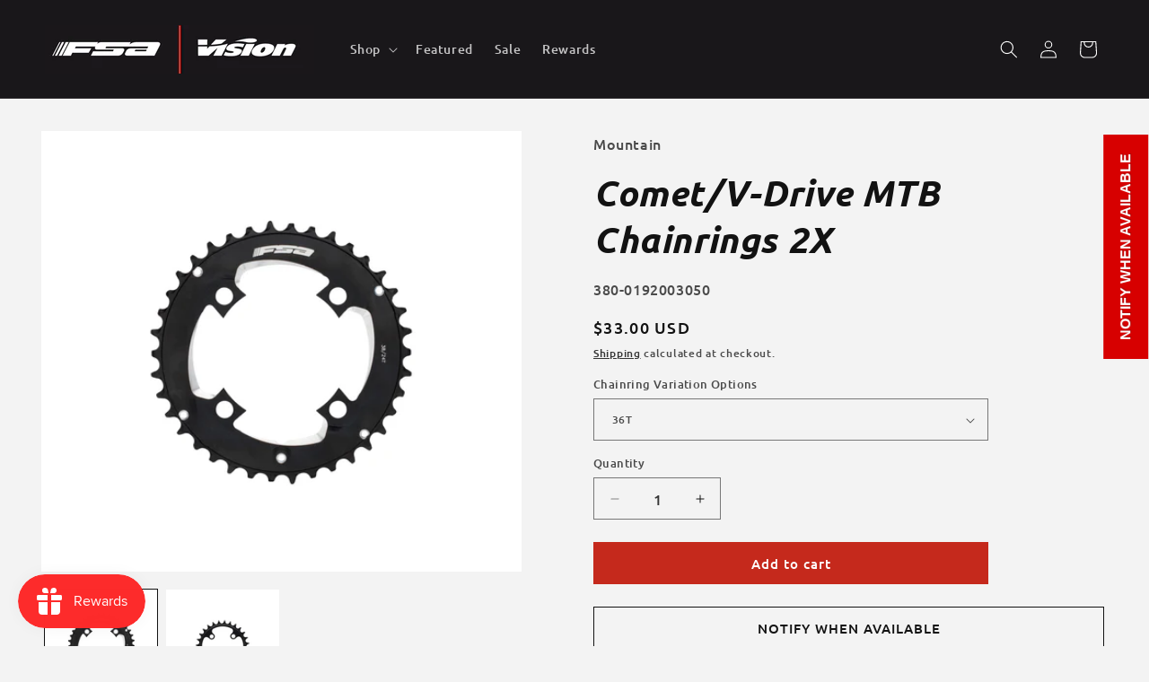

--- FILE ---
content_type: image/svg+xml
request_url: https://www.fsaproshop.com/cdn/shop/t/48/assets/icon_social-youtube.svg
body_size: -239
content:
<svg width="47" height="29" viewBox="0 0 47 29" fill="none" xmlns="http://www.w3.org/2000/svg">
<mask id="mask0" mask-type="alpha" maskUnits="userSpaceOnUse" x="0" y="0" width="46" height="29">
<path fill-rule="evenodd" clip-rule="evenodd" d="M0.725586 0.338867H45.14V28.4222H0.725586V0.338867Z" fill="white"/>
</mask>
<g mask="url(#mask0)">
<path fill-rule="evenodd" clip-rule="evenodd" d="M29.8378 14.4481C26.0687 16.5567 22.4425 18.5851 18.7195 20.6677V14.3807V8.09337C22.4425 10.1759 26.0687 12.2045 29.8378 14.313C29.7973 14.3356 29.7574 14.358 29.7169 14.3807C29.7574 14.4032 29.7973 14.4256 29.8378 14.4481ZM44.4287 5.53301C43.9522 3.07287 42.4222 1.5556 39.7469 1.07872C38.5325 0.862272 37.2902 0.714295 36.0546 0.669554C32.1311 0.527622 28.2052 0.393853 24.2792 0.359239C18.4178 0.307545 12.5543 0.307243 6.71891 0.94858C4.21545 1.22383 1.69506 3.03478 1.41612 5.34407C1.26569 6.59047 1.01216 7.82991 0.931468 9.07933C0.817569 10.8471 0.739035 12.6143 0.725586 14.3807C0.739035 16.1467 0.817569 17.9143 0.931468 19.6819C1.01216 20.9313 1.26569 22.1707 1.41612 23.4171C1.69506 25.7263 4.21545 27.5375 6.71891 27.8126C12.5543 28.4538 18.4178 28.4535 24.2792 28.4018C28.2052 28.3673 32.1311 28.2334 36.0546 28.0916C37.2902 28.0471 38.5325 27.8989 39.7469 27.6825C42.4222 27.2054 43.9522 25.6882 44.4287 23.2282C44.9964 20.2972 45.1878 17.3408 45.1302 14.3807C45.1878 11.4204 44.9964 8.46384 44.4287 5.53301Z" fill="#FEFEFE"/>
</g>
</svg>


--- FILE ---
content_type: text/javascript; charset=utf-8
request_url: https://www.fsaproshop.com/products/comet-v-drive-mtb-chainrings-2x.js
body_size: 177
content:
{"id":6572773441726,"title":"Comet\/V-Drive MTB Chainrings 2X","handle":"comet-v-drive-mtb-chainrings-2x","description":"\u003cp\u003e• BCD - 96\/68mm\u003cbr\u003e• Holes - 4\u003c\/p\u003e\u003cp\u003e(sold as individual rings)\u003c\/p\u003e","published_at":"2023-10-27T08:39:56-07:00","created_at":"2021-03-16T10:36:19-07:00","vendor":"FSAProshop","type":"","tags":["brand-tag:FSA","Chainrings","discipline-tag:Mountain","Full Speed Ahead","Mountain","series-tag:Comet","series-tag:V-Drive"],"price":1400,"price_min":1400,"price_max":3300,"available":true,"price_varies":true,"compare_at_price":null,"compare_at_price_min":0,"compare_at_price_max":0,"compare_at_price_varies":false,"variants":[{"id":39375569518782,"title":"38T","option1":"38T","option2":null,"option3":null,"sku":"380-0189004050","requires_shipping":true,"taxable":true,"featured_image":null,"available":false,"name":"Comet\/V-Drive MTB Chainrings 2X - 38T","public_title":"38T","options":["38T"],"price":3300,"weight":100,"compare_at_price":null,"inventory_management":"shopify","barcode":"840031013576","quantity_rule":{"min":1,"max":null,"increment":1},"quantity_price_breaks":[],"requires_selling_plan":false,"selling_plan_allocations":[]},{"id":39375569551550,"title":"36T","option1":"36T","option2":null,"option3":null,"sku":"380-0192003050","requires_shipping":true,"taxable":true,"featured_image":null,"available":true,"name":"Comet\/V-Drive MTB Chainrings 2X - 36T","public_title":"36T","options":["36T"],"price":3300,"weight":91,"compare_at_price":null,"inventory_management":"shopify","barcode":"840031013583","quantity_rule":{"min":1,"max":null,"increment":1},"quantity_price_breaks":[],"requires_selling_plan":false,"selling_plan_allocations":[]},{"id":43217817403582,"title":"24T","option1":"24T","option2":null,"option3":null,"sku":"380-0205002140","requires_shipping":true,"taxable":true,"featured_image":null,"available":false,"name":"Comet\/V-Drive MTB Chainrings 2X - 24T","public_title":"24T","options":["24T"],"price":1400,"weight":64,"compare_at_price":null,"inventory_management":"shopify","barcode":"840031013590","quantity_rule":{"min":1,"max":null,"increment":1},"quantity_price_breaks":[],"requires_selling_plan":false,"selling_plan_allocations":[]},{"id":43217819500734,"title":"22T","option1":"22T","option2":null,"option3":null,"sku":"380-0206001140","requires_shipping":true,"taxable":true,"featured_image":null,"available":true,"name":"Comet\/V-Drive MTB Chainrings 2X - 22T","public_title":"22T","options":["22T"],"price":1400,"weight":50,"compare_at_price":null,"inventory_management":"shopify","barcode":"840031013606","quantity_rule":{"min":1,"max":null,"increment":1},"quantity_price_breaks":[],"requires_selling_plan":false,"selling_plan_allocations":[]},{"id":43217820778686,"title":"28T","option1":"28T","option2":null,"option3":null,"sku":"380-0207004140","requires_shipping":true,"taxable":true,"featured_image":null,"available":true,"name":"Comet\/V-Drive MTB Chainrings 2X - 28T","public_title":"28T","options":["28T"],"price":1400,"weight":91,"compare_at_price":null,"inventory_management":"shopify","barcode":"840031013613","quantity_rule":{"min":1,"max":null,"increment":1},"quantity_price_breaks":[],"requires_selling_plan":false,"selling_plan_allocations":[]}],"images":["\/\/cdn.shopify.com\/s\/files\/1\/0263\/5484\/3725\/products\/media_b301cec0-0cdd-4596-8fcf-31d2ecc35d84.jpg?v=1698421200","\/\/cdn.shopify.com\/s\/files\/1\/0263\/5484\/3725\/products\/media_64732bcd-bae5-4f1e-80d0-84f3f201f422.jpg?v=1698421200"],"featured_image":"\/\/cdn.shopify.com\/s\/files\/1\/0263\/5484\/3725\/products\/media_b301cec0-0cdd-4596-8fcf-31d2ecc35d84.jpg?v=1698421200","options":[{"name":"Chainring Variation Options","position":1,"values":["38T","36T","24T","22T","28T"]}],"url":"\/products\/comet-v-drive-mtb-chainrings-2x","media":[{"alt":null,"id":26533105434814,"position":1,"preview_image":{"aspect_ratio":1.09,"height":1926,"width":2100,"src":"https:\/\/cdn.shopify.com\/s\/files\/1\/0263\/5484\/3725\/products\/media_b301cec0-0cdd-4596-8fcf-31d2ecc35d84.jpg?v=1698421200"},"aspect_ratio":1.09,"height":1926,"media_type":"image","src":"https:\/\/cdn.shopify.com\/s\/files\/1\/0263\/5484\/3725\/products\/media_b301cec0-0cdd-4596-8fcf-31d2ecc35d84.jpg?v=1698421200","width":2100},{"alt":null,"id":26533105467582,"position":2,"preview_image":{"aspect_ratio":1.09,"height":1926,"width":2100,"src":"https:\/\/cdn.shopify.com\/s\/files\/1\/0263\/5484\/3725\/products\/media_64732bcd-bae5-4f1e-80d0-84f3f201f422.jpg?v=1698421200"},"aspect_ratio":1.09,"height":1926,"media_type":"image","src":"https:\/\/cdn.shopify.com\/s\/files\/1\/0263\/5484\/3725\/products\/media_64732bcd-bae5-4f1e-80d0-84f3f201f422.jpg?v=1698421200","width":2100}],"requires_selling_plan":false,"selling_plan_groups":[]}